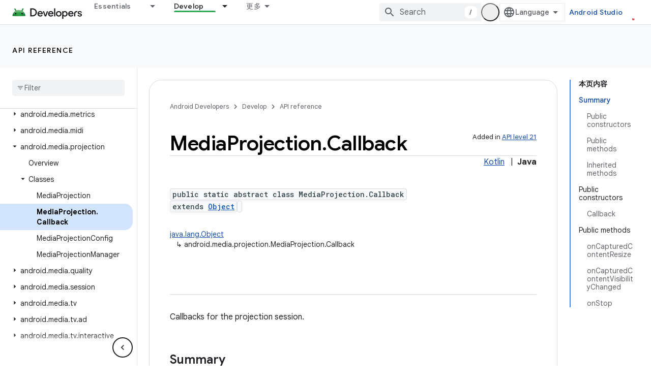

--- FILE ---
content_type: text/html; charset=UTF-8
request_url: https://feedback-pa.clients6.google.com/static/proxy.html?usegapi=1&jsh=m%3B%2F_%2Fscs%2Fabc-static%2F_%2Fjs%2Fk%3Dgapi.lb.en.OE6tiwO4KJo.O%2Fd%3D1%2Frs%3DAHpOoo_Itz6IAL6GO-n8kgAepm47TBsg1Q%2Fm%3D__features__
body_size: 78
content:
<!DOCTYPE html>
<html>
<head>
<title></title>
<meta http-equiv="X-UA-Compatible" content="IE=edge" />
<script type="text/javascript" nonce="m6ItgHPWeMLCzaNn6xnD3A">
  window['startup'] = function() {
    googleapis.server.init();
  };
</script>
<script type="text/javascript"
  src="https://apis.google.com/js/googleapis.proxy.js?onload=startup" async
  defer nonce="m6ItgHPWeMLCzaNn6xnD3A"></script>
</head>
<body>
</body>
</html>
